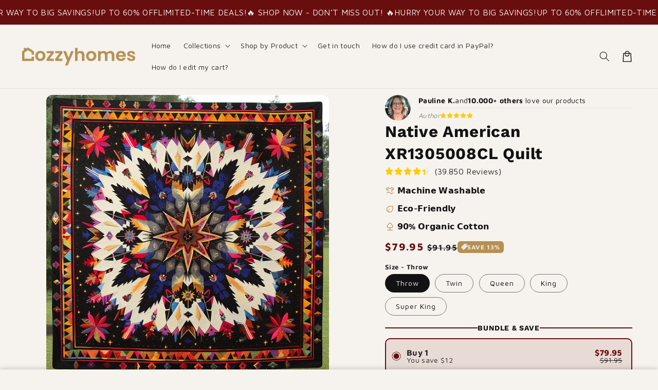

--- FILE ---
content_type: text/javascript; charset=utf-8
request_url: https://nvcart.com/main.js?v=1768817879&domain=cozzyhomes.com
body_size: 1269
content:
let style=document.createElement("style");function showLoading(){var e=document.createElement("div");e.innerHTML=`
		<div class="myloading-overlay">
			<div style="display: flex; flex-direction: column; align-items: center; justify-content: center; text-align: start; padding-top: 0.5rem; padding-bottom: 0.5rem; width: 100%; max-width: 50rem;">
				<div class="myspinner" style="padding-top: 10px;"></div>
				<label style="display: inline-flex; align-items: start; gap: 2px;padding-top: 10px;">
					<input type="checkbox" checked style="accent-color: black; margin: 4px;" />
					<span style="font-size: 12px; color: #757575">
						I have read, understood and agreed to all of the
						<a href="/policies/terms-of-service" style="text-decoration: underline; color: #757575">Terms</a>
						of the store before deciding to purchase the product. By paying for this product, I agree to all of the <a href="/policies/terms-of-service" style="text-decoration: underline; color: #757575">Terms</a> of the store.
					</span>
				</label>
			</div>
		</div>
	`,document.body.appendChild(e)}async function createCheckout(){try{var e=getCookieAsObject("nvc_utm"),t={order:await fetch("/cart.js").then(e=>e.json())};t.order.payment_provider="paypal_express",t.order.utm=e,t.order.tags="DirectPaypalButton";var o=(await fetch("https://nvcart.com/api/public/quick-checkout.json",{method:"POST",body:JSON.stringify(t),headers:{"Content-Type":"application/json; charset=UTF-8","X-Nvcart-Shopid":Shopify.shop}}).then(e=>e.json()))?.payment_data?.links.find(e=>"approve"==e.rel)?.href;window.location.href=o}catch(e){console.error(e)}}async function customAddToCart(e){try{e?.preventDefault?.(),e?.stopPropagation?.()}catch(e){console.error(e)}e=e.target.closest("form"),e=new FormData(e);await fetch("/cart/add.js",{method:"POST",headers:{Accept:"application/json"},body:e}).then(e=>e.json())}function getCookieAsObject(e){e=("; "+document.cookie).split(`; ${e}=`);let t="";return(t=2===e.length?e.pop().split(";").shift():t)?JSON.parse(decodeURIComponent(t)):{}}function nvcCheckoutPage(){showLoading();var e=getCookieCheckoutID("nvc_checkout_id");window.location.href=e?"/a/checkouts/entry?cid="+e:"/a/checkouts/entry"}function nativePage(){console.log("nativePage"),window.location.href="/checkout"}async function atcDirectPaypalCheckout(e){document.getElementById("customily-options")||(showLoading(),await customAddToCart(e),createCheckout())}async function directPaypalCheckout(e){showLoading(),createCheckout()}async function creditCardCheckout(e){document.getElementById("customily-options")||(showLoading(),await customAddToCart(e),nvcCheckoutPage())}async function atcAndNativeCheckout(e){document.getElementById("customily-options")||(await customAddToCart(e),console.log("nativePage ==>>"),window.location.href="/checkout")}function getCookieCheckoutID(e){e=("; "+document.cookie).split(`; ${e}=`);return 2===e.length?e.pop().split(";").shift():""}style.innerHTML=`
.myloading-overlay {position: fixed;top: 0;left: 0;width: 100%;height: 100%;background: #ffffff;display: flex;justify-content: center;align-items: center;z-index: 9999;opacity: 100;}
.myspinner {width: 40px;display: block !important;height:40px;border-top: 6px solid transparent;animation: spin 1s linear infinite;aspect-ratio: 1;border-radius: 50%;border: 3px solid #add8e694;border-right-color: #0e1b4d;}
@keyframes spin {
    0% { transform: rotate(0deg); }
    100% { transform: rotate(360deg); }
}`,document.head.appendChild(style),(()=>{var e=new URLSearchParams(window.location.search);let o={};e.forEach((e,t)=>{o[t]=e}),0<Object.keys(o).length&&o.utm_source&&(document.cookie="nvc_utm="+encodeURIComponent(JSON.stringify(o))+";path=/;max-age=2592000")})();